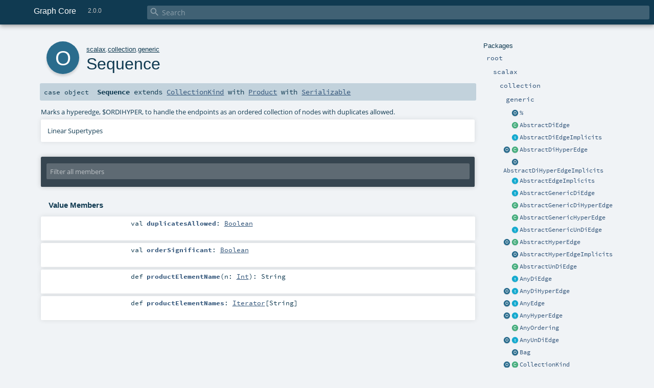

--- FILE ---
content_type: text/html
request_url: http://www.scala-graph.org/api/core/scalax/collection/generic/Sequence$.html
body_size: 5936
content:
<!DOCTYPE html ><html><head><meta http-equiv="X-UA-Compatible" content="IE=edge"/><meta content="width=device-width, initial-scale=1.0, maximum-scale=1.0, user-scalable=no" name="viewport"/><title>Graph Core 2.0.0 - scalax.collection.generic.Sequence</title><meta content="Graph Core 2.0.0 - scalax.collection.generic.Sequence" name="description"/><meta content="Graph Core 2.0.0 scalax.collection.generic.Sequence" name="keywords"/><meta http-equiv="content-type" content="text/html; charset=UTF-8"/><link href="../../../lib/index.css" media="screen" type="text/css" rel="stylesheet"/><link href="../../../lib/template.css" media="screen" type="text/css" rel="stylesheet"/><link href="../../../lib/print.css" media="print" type="text/css" rel="stylesheet"/><link href="../../../lib/diagrams.css" media="screen" type="text/css" rel="stylesheet" id="diagrams-css"/><script type="text/javascript" src="../../../lib/jquery.min.js"></script><script type="text/javascript" src="../../../lib/index.js"></script><script type="text/javascript" src="../../../index.js"></script><script type="text/javascript" src="../../../lib/scheduler.js"></script><script type="text/javascript" src="../../../lib/template.js"></script><script type="text/javascript" src="https://d3js.org/d3.v4.js"></script><script type="text/javascript" src="https://cdn.jsdelivr.net/npm/graphlib-dot@0.6.2/dist/graphlib-dot.min.js"></script><script type="text/javascript" src="https://cdnjs.cloudflare.com/ajax/libs/dagre-d3/0.6.1/dagre-d3.min.js"></script><script type="text/javascript">/* this variable can be used by the JS to determine the path to the root document */
var toRoot = '../../../';</script></head><body><div id="search"><span id="doc-title">Graph Core<span id="doc-version">2.0.0</span></span> <span class="close-results"><span class="left">&lt;</span> Back</span><div id="textfilter"><span class="input"><input autocapitalize="none" placeholder="Search" id="index-input" type="text" accesskey="/"/><i class="clear material-icons"></i><i id="search-icon" class="material-icons"></i></span></div></div><div id="search-results"><div id="search-progress"><div id="progress-fill"></div></div><div id="results-content"><div id="entity-results"></div><div id="member-results"></div></div></div><div id="content-scroll-container" style="-webkit-overflow-scrolling: touch;"><div id="content-container" style="-webkit-overflow-scrolling: touch;"><div id="subpackage-spacer"><div id="packages"><h1>Packages</h1><ul><li class="indented0 " name="_root_.root" group="Ungrouped" fullComment="yes" data-isabs="false" visbl="pub"><a id="_root_" class="anchorToMember"></a><a id="root:_root_" class="anchorToMember"></a> <span class="permalink"><a href="../../../index.html" title="Permalink"><i class="material-icons"></i></a></span> <span class="modifier_kind"><span class="modifier"></span> <span class="kind">package</span></span> <span class="symbol"><a href="../../../index.html" title="Welcome to the Graph for Scala API reference."><span class="name">root</span></a></span><p class="shortcomment cmt">Welcome to the <i>Graph for Scala</i> API reference.</p><div class="fullcomment"><div class="comment cmt"><p>Welcome to the <i>Graph for Scala</i> API reference.
Some suggested entry points:</p><ul><li><b>Graph editing</b>:<ul><li>operators of <a href="../AnyGraph.html" name="scalax.collection.AnyGraph" id="scalax.collection.AnyGraph" class="extype"><code>AnyGraph</code></a></li><li>operators of <a href="../immutable/Graph.html" name="scalax.collection.immutable.Graph" id="scalax.collection.immutable.Graph" class="extype"><code>immutable.Graph</code></a> and its inner nodes</li><li>operators of <a href="../mutable/Graph.html" name="scalax.collection.mutable.Graph" id="scalax.collection.mutable.Graph" class="extype"><code>mutable.Graph</code></a> and its inner nodes.</li></ul></li><li><b>Predefined edges</b>:<ul><li>classes in the <a href="../edges/index.html" name="scalax.collection.edges" id="scalax.collection.edges" class="extype"><code>edges</code></a> package and its subpackages</li><li>classes in the <a href="../hyperedges/index.html" name="scalax.collection.hyperedges" id="scalax.collection.hyperedges" class="extype"><code>hyperedges</code></a> package and its subpackages.</li></ul></li><li><b>Custom edge toolbox</b>:<ul><li>abstract classes in the <a href="../edges/labeled/index.html" name="scalax.collection.edges.labeled" id="scalax.collection.edges.labeled" class="extype"><code>labeled edges</code></a> package</li><li>abstract classes in the <a href="../edges/multilabeled/index.html" name="scalax.collection.edges.multilabeled" id="scalax.collection.edges.multilabeled" class="extype"><code>multilabeled edges</code></a> package</li><li>abstract classes in the <a href="../hyperedges/labeled/index.html" name="scalax.collection.hyperedges.labeled" id="scalax.collection.hyperedges.labeled" class="extype"><code>labeled hyperedges</code></a> package</li><li>abstract classes in the <a href="../hyperedges/multilabeled/index.html" name="scalax.collection.hyperedges.multilabeled" id="scalax.collection.hyperedges.multilabeled" class="extype"><code>multilabeled hyperedges</code></a> package</li><li>abstract classes in the <a href="../hyperedges/ordered/labeled/index.html" name="scalax.collection.hyperedges.ordered.labeled" id="scalax.collection.hyperedges.ordered.labeled" class="extype"><code>ordered labeled hyperedges</code></a> package</li><li>abstract classes in the <a href="../hyperedges/ordered/multilabeled/index.html" name="scalax.collection.hyperedges.ordered.multilabeled" id="scalax.collection.hyperedges.ordered.multilabeled" class="extype"><code>ordered multilabeled hyperedges</code></a> object</li><li>traits in the <a href="index.html" name="scalax.collection.generic" id="scalax.collection.generic" class="extype"><code>generic</code></a> package.</li></ul></li><li><b>Graph traversal</b>:<ul><li>methods of <a href="../GraphTraversal.html" name="scalax.collection.GraphTraversal" id="scalax.collection.GraphTraversal" class="extype"><code>GraphTraversal</code></a> and <a href="http://www.scala-graph.org/api/core/api/#scalax.collection.GraphTraversal$TraverserInnerNode" target="_blank"><code>TraverserInnerNode</code></a>.</li></ul></li><li><b>Random graphs</b>
    <a href="../generator/RandomGraph.html" name="scalax.collection.generator.RandomGraph" id="scalax.collection.generator.RandomGraph" class="extype"><code>RandomGraph</code></a>.</li><li><b>Scalacheck graph generators</b>
    <a href="../generator/GraphGen.html" name="scalax.collection.generator.GraphGen" id="scalax.collection.generator.GraphGen" class="extype"><code>GraphGen</code></a>.</li></ul></div><dl class="attributes block"><dt>Definition Classes</dt><dd><a href="../../../index.html" name="_root_" id="_root_" class="extype">root</a></dd></dl></div></li><li class="indented1 " name="_root_.scalax" group="Ungrouped" fullComment="yes" data-isabs="false" visbl="pub"><a id="scalax" class="anchorToMember"></a><a id="scalax:scalax" class="anchorToMember"></a> <span class="permalink"><a href="../../../scalax/index.html" title="Permalink"><i class="material-icons"></i></a></span> <span class="modifier_kind"><span class="modifier"></span> <span class="kind">package</span></span> <span class="symbol"><a href="../../index.html" title=""><span class="name">scalax</span></a></span><div class="fullcomment"><dl class="attributes block"><dt>Definition Classes</dt><dd><a href="../../../index.html" name="_root_" id="_root_" class="extype">root</a></dd></dl></div></li><li class="indented2 " name="scalax.collection" group="Ungrouped" fullComment="yes" data-isabs="false" visbl="pub"><a id="collection" class="anchorToMember"></a><a id="collection:collection" class="anchorToMember"></a> <span class="permalink"><a href="../../../scalax/collection/index.html" title="Permalink"><i class="material-icons"></i></a></span> <span class="modifier_kind"><span class="modifier"></span> <span class="kind">package</span></span> <span class="symbol"><a href="../index.html" title="Contains the base traits and objects needed to use Graph for Scala."><span class="name">collection</span></a></span><p class="shortcomment cmt">Contains the base traits and objects needed to use <b>Graph for Scala</b>.</p><div class="fullcomment"><div class="comment cmt"><p>Contains the base traits and objects needed to use <b>Graph for Scala</b>.</p><p>See also the
<a href="http://www.scala-graph.org/guides/core-introduction" target="_blank">Graph for Scala Core User Guide</a>.
</p></div><dl class="attributes block"><dt>Definition Classes</dt><dd><a href="../../index.html" name="scalax" id="scalax" class="extype">scalax</a></dd></dl></div></li><li class="indented3 " name="scalax.collection.generic" group="Ungrouped" fullComment="yes" data-isabs="false" visbl="pub"><a id="generic" class="anchorToMember"></a><a id="generic:generic" class="anchorToMember"></a> <span class="permalink"><a href="../../../scalax/collection/generic/index.html" title="Permalink"><i class="material-icons"></i></a></span> <span class="modifier_kind"><span class="modifier"></span> <span class="kind">package</span></span> <span class="symbol"><a href="index.html" title=""><span class="name">generic</span></a></span><div class="fullcomment"><dl class="attributes block"><dt>Definition Classes</dt><dd><a href="../index.html" name="scalax.collection" id="scalax.collection" class="extype">collection</a></dd></dl></div></li><li class="current-entities indented3"><span class="separator"></span> <a href="$percent$.html" title="Intermediate infix extractor for the &quot;unlabeled part&quot; of a weighted edge." class="object"></a><a href="$percent$.html" title="Intermediate infix extractor for the &quot;unlabeled part&quot; of a weighted edge.">%</a></li><li class="current-entities indented3"><span class="separator"></span> <a href="AbstractDiEdge.html" title="" class="class"></a><a href="AbstractDiEdge.html" title="">AbstractDiEdge</a></li><li class="current-entities indented3"><span class="separator"></span> <a href="AbstractDiEdgeImplicits.html" title="" class="trait"></a><a href="AbstractDiEdgeImplicits.html" title="">AbstractDiEdgeImplicits</a></li><li class="current-entities indented3"><a href="AbstractDiHyperEdge$.html" title="" class="object"></a> <a href="AbstractDiHyperEdge.html" title="" class="class"></a><a href="AbstractDiHyperEdge.html" title="">AbstractDiHyperEdge</a></li><li class="current-entities indented3"><span class="separator"></span> <a href="AbstractDiHyperEdgeImplicits$.html" title="" class="object"></a><a href="AbstractDiHyperEdgeImplicits$.html" title="">AbstractDiHyperEdgeImplicits</a></li><li class="current-entities indented3"><span class="separator"></span> <a href="AbstractEdgeImplicits.html" title="" class="trait"></a><a href="AbstractEdgeImplicits.html" title="">AbstractEdgeImplicits</a></li><li class="current-entities indented3"><span class="separator"></span> <a href="AbstractGenericDiEdge.html" title="" class="trait"></a><a href="AbstractGenericDiEdge.html" title="">AbstractGenericDiEdge</a></li><li class="current-entities indented3"><span class="separator"></span> <a href="AbstractGenericDiHyperEdge.html" title="" class="class"></a><a href="AbstractGenericDiHyperEdge.html" title="">AbstractGenericDiHyperEdge</a></li><li class="current-entities indented3"><span class="separator"></span> <a href="AbstractGenericHyperEdge.html" title="" class="class"></a><a href="AbstractGenericHyperEdge.html" title="">AbstractGenericHyperEdge</a></li><li class="current-entities indented3"><span class="separator"></span> <a href="AbstractGenericUnDiEdge.html" title="" class="trait"></a><a href="AbstractGenericUnDiEdge.html" title="">AbstractGenericUnDiEdge</a></li><li class="current-entities indented3"><a href="AbstractHyperEdge$.html" title="" class="object"></a> <a href="AbstractHyperEdge.html" title="" class="class"></a><a href="AbstractHyperEdge.html" title="">AbstractHyperEdge</a></li><li class="current-entities indented3"><span class="separator"></span> <a href="AbstractHyperEdgeImplicits$.html" title="" class="object"></a><a href="AbstractHyperEdgeImplicits$.html" title="">AbstractHyperEdgeImplicits</a></li><li class="current-entities indented3"><span class="separator"></span> <a href="AbstractUnDiEdge.html" title="" class="class"></a><a href="AbstractUnDiEdge.html" title="">AbstractUnDiEdge</a></li><li class="current-entities indented3"><span class="separator"></span> <a href="AnyDiEdge.html" title="" class="trait"></a><a href="AnyDiEdge.html" title="">AnyDiEdge</a></li><li class="current-entities indented3"><a href="AnyDiHyperEdge$.html" title="" class="object"></a> <a href="AnyDiHyperEdge.html" title="" class="trait"></a><a href="AnyDiHyperEdge.html" title="">AnyDiHyperEdge</a></li><li class="current-entities indented3"><a href="AnyEdge$.html" title="" class="object"></a> <a href="AnyEdge.html" title="" class="trait"></a><a href="AnyEdge.html" title="">AnyEdge</a></li><li class="current-entities indented3"><a href="AnyHyperEdge$.html" title="" class="object"></a> <a href="AnyHyperEdge.html" title="" class="trait"></a><a href="AnyHyperEdge.html" title="">AnyHyperEdge</a></li><li class="current-entities indented3"><span class="separator"></span> <a href="AnyOrdering.html" title="Ordering for Any with the following rules: numerical &gt; string &gt; any other reference type." class="class"></a><a href="AnyOrdering.html" title="Ordering for Any with the following rules: numerical &gt; string &gt; any other reference type.">AnyOrdering</a></li><li class="current-entities indented3"><a href="AnyUnDiEdge$.html" title="" class="object"></a> <a href="AnyUnDiEdge.html" title="" class="trait"></a><a href="AnyUnDiEdge.html" title="">AnyUnDiEdge</a></li><li class="current-entities indented3"><span class="separator"></span> <a href="Bag$.html" title="Marks a hyperedge, $ORDIHYPER, to handle the endpoints as an unordered collection of nodes with duplicates allowed." class="object"></a><a href="Bag$.html" title="Marks a hyperedge, $ORDIHYPER, to handle the endpoints as an unordered collection of nodes with duplicates allowed.">Bag</a></li><li class="current-entities indented3"><a href="CollectionKind$.html" title="" class="object"></a> <a href="CollectionKind.html" title="Defines how to handle the ends of hyperedges, or the source/target ends of directed hyperedges, with respect to equality." class="class"></a><a href="CollectionKind.html" title="Defines how to handle the ends of hyperedges, or the source/target ends of directed hyperedges, with respect to equality.">CollectionKind</a></li><li class="current-entities indented3"><span class="separator"></span> <a href="DefaultConfig.html" title="" class="trait"></a><a href="DefaultConfig.html" title="">DefaultConfig</a></li><li class="current-entities indented3"><span class="separator"></span> <a href="DiEdgeToString.html" title="" class="trait"></a><a href="DiEdgeToString.html" title="">DiEdgeToString</a></li><li class="current-entities indented3"><span class="separator"></span> <a href="DiHyperEdgeCompanion.html" title="The abstract methods of this trait must be implemented by companion objects of directed, non-labeled hyperedges." class="trait"></a><a href="DiHyperEdgeCompanion.html" title="The abstract methods of this trait must be implemented by companion objects of directed, non-labeled hyperedges.">DiHyperEdgeCompanion</a></li><li class="current-entities indented3"><span class="separator"></span> <a href="DiHyperEdgeMapper.html" title="" class="trait"></a><a href="DiHyperEdgeMapper.html" title="">DiHyperEdgeMapper</a></li><li class="current-entities indented3"><span class="separator"></span> <a href="DiHyperEdgeToString.html" title="" class="trait"></a><a href="DiHyperEdgeToString.html" title="">DiHyperEdgeToString</a></li><li class="current-entities indented3"><a href="Edge$.html" title="" class="object"></a> <a href="Edge.html" title="Base template for all edges in a Graph." class="trait"></a><a href="Edge.html" title="Base template for all edges in a Graph.">Edge</a></li><li class="current-entities indented3"><span class="separator"></span> <a href="EdgeCompanion.html" title="Template for companion objects of generic edges." class="trait"></a><a href="EdgeCompanion.html" title="Template for companion objects of generic edges.">EdgeCompanion</a></li><li class="current-entities indented3"><span class="separator"></span> <a href="EdgeCompanionBase.html" title="Marker trait for companion objects of any non-labeled edge." class="trait"></a><a href="EdgeCompanionBase.html" title="Marker trait for companion objects of any non-labeled edge.">EdgeCompanionBase</a></li><li class="current-entities indented3"><span class="separator"></span> <a href="EdgeMapper.html" title="" class="trait"></a><a href="EdgeMapper.html" title="">EdgeMapper</a></li><li class="current-entities indented3"><span class="separator"></span> <a href="EdgeToString.html" title="" class="trait"></a><a href="EdgeToString.html" title="">EdgeToString</a></li><li class="current-entities indented3"><a href="Eq$.html" title="" class="object"></a> <a href="Eq.html" title="" class="trait"></a><a href="Eq.html" title="">Eq</a></li><li class="current-entities indented3"><span class="separator"></span> <a href="EqDi.html" title="" class="trait"></a><a href="EqDi.html" title="">EqDi</a></li><li class="current-entities indented3"><span class="separator"></span> <a href="EqDiHyper.html" title="Equality for targets handled as a $BAG." class="trait"></a><a href="EqDiHyper.html" title="Equality for targets handled as a $BAG.">EqDiHyper</a></li><li class="current-entities indented3"><span class="separator"></span> <a href="EqHyper.html" title="" class="trait"></a><a href="EqHyper.html" title="">EqHyper</a></li><li class="current-entities indented3"><span class="separator"></span> <a href="EqUnDi.html" title="" class="trait"></a><a href="EqUnDi.html" title="">EqUnDi</a></li><li class="current-entities indented3"><span class="separator"></span> <a href="ExtendedKeyBySingleLabel.html" title="" class="trait"></a><a href="ExtendedKeyBySingleLabel.html" title="">ExtendedKeyBySingleLabel</a></li><li class="current-entities indented3"><span class="separator"></span> <a href="ExtendedKeyByWeight.html" title="" class="trait"></a><a href="ExtendedKeyByWeight.html" title="">ExtendedKeyByWeight</a></li><li class="current-entities indented3"><span class="separator"></span> <a href="Factory.html" title="Methods common to Graph companion objects in the core module." class="trait"></a><a href="Factory.html" title="Methods common to Graph companion objects in the core module.">Factory</a></li><li class="current-entities indented3"><span class="separator"></span> <a href="GenericDiHyperEdgeMapper.html" title="" class="trait"></a><a href="GenericDiHyperEdgeMapper.html" title="">GenericDiHyperEdgeMapper</a></li><li class="current-entities indented3"><span class="separator"></span> <a href="GenericEdgeMapper.html" title="Mixin for directed and undirected generic edges to facilitate Graph mapping by def map(fNode)." class="trait"></a><a href="GenericEdgeMapper.html" title="Mixin for directed and undirected generic edges to facilitate Graph mapping by def map(fNode).">GenericEdgeMapper</a></li><li class="current-entities indented3"><span class="separator"></span> <a href="GenericGraphCoreFactory.html" title="" class="trait"></a><a href="GenericGraphCoreFactory.html" title="">GenericGraphCoreFactory</a></li><li class="current-entities indented3"><span class="separator"></span> <a href="GenericGraphFactory.html" title="" class="trait"></a><a href="GenericGraphFactory.html" title="">GenericGraphFactory</a></li><li class="current-entities indented3"><span class="separator"></span> <a href="GenericHyperEdgeMapper.html" title="" class="trait"></a><a href="GenericHyperEdgeMapper.html" title="">GenericHyperEdgeMapper</a></li><li class="current-entities indented3"><span class="separator"></span> <a href="GenericMapper.html" title="" class="trait"></a><a href="GenericMapper.html" title="">GenericMapper</a></li><li class="current-entities indented3"><span class="separator"></span> <a href="HyperEdgeCompanion.html" title="The abstract methods of this trait must be implemented by companion objects of non-labeled hyperedges." class="trait"></a><a href="HyperEdgeCompanion.html" title="The abstract methods of this trait must be implemented by companion objects of non-labeled hyperedges.">HyperEdgeCompanion</a></li><li class="current-entities indented3"><span class="separator"></span> <a href="HyperEdgeMapper.html" title="" class="trait"></a><a href="HyperEdgeMapper.html" title="">HyperEdgeMapper</a></li><li class="current-entities indented3"><span class="separator"></span> <a href="HyperEdgeToString.html" title="" class="trait"></a><a href="HyperEdgeToString.html" title="">HyperEdgeToString</a></li><li class="current-entities indented3"><span class="separator"></span> <a href="ImmutableFactory.html" title="" class="trait"></a><a href="ImmutableFactory.html" title="">ImmutableFactory</a></li><li class="current-entities indented3"><span class="separator"></span> <a href="LDiEdgeToString.html" title="" class="trait"></a><a href="LDiEdgeToString.html" title="">LDiEdgeToString</a></li><li class="current-entities indented3"><span class="separator"></span> <a href="LDiHyperEdgeToString.html" title="" class="trait"></a><a href="LDiHyperEdgeToString.html" title="">LDiHyperEdgeToString</a></li><li class="current-entities indented3"><span class="separator"></span> <a href="LEdgeToString.html" title="" class="trait"></a><a href="LEdgeToString.html" title="">LEdgeToString</a></li><li class="current-entities indented3"><span class="separator"></span> <a href="LHyperEdgeToString.html" title="" class="trait"></a><a href="LHyperEdgeToString.html" title="">LHyperEdgeToString</a></li><li class="current-entities indented3"><span class="separator"></span> <a href="LUnDiEdgeToString.html" title="" class="trait"></a><a href="LUnDiEdgeToString.html" title="">LUnDiEdgeToString</a></li><li class="current-entities indented3"><span class="separator"></span> <a href="Mapper.html" title="" class="trait"></a><a href="Mapper.html" title="">Mapper</a></li><li class="current-entities indented3"><span class="separator"></span> <a href="MultiEdge.html" title="Edge mixin for multigraph support." class="trait"></a><a href="MultiEdge.html" title="Edge mixin for multigraph support.">MultiEdge</a></li><li class="current-entities indented3"><span class="separator"></span> <a href="MultiLEdgeToString.html" title="Mix in this trait in your labeled edge class if you want to indicate in its toString representation that the edge supports multigraphs." class="trait"></a><a href="MultiLEdgeToString.html" title="Mix in this trait in your labeled edge class if you want to indicate in its toString representation that the edge supports multigraphs.">MultiLEdgeToString</a></li><li class="current-entities indented3"><span class="separator"></span> <a href="MultiWEdgeToString.html" title="" class="trait"></a><a href="MultiWEdgeToString.html" title="">MultiWEdgeToString</a></li><li class="current-entities indented3"><span class="separator"></span> <a href="MutableFactory.html" title="" class="trait"></a><a href="MutableFactory.html" title="">MutableFactory</a></li><li class="current-entities indented3"><span class="separator"></span> <a href="OrderedEndpoints.html" title="Marks (directed) hyperedge endpoints to have a significant order." class="trait"></a><a href="OrderedEndpoints.html" title="Marks (directed) hyperedge endpoints to have a significant order.">OrderedEndpoints</a></li><li class="current-entities indented3"><span class="separator"></span> <a href="PartialDiHyperEdgeMapper.html" title="" class="trait"></a><a href="PartialDiHyperEdgeMapper.html" title="">PartialDiHyperEdgeMapper</a></li><li class="current-entities indented3"><span class="separator"></span> <a href="PartialEdgeMapper.html" title="" class="trait"></a><a href="PartialEdgeMapper.html" title="">PartialEdgeMapper</a></li><li class="current-entities indented3"><span class="separator"></span> <a href="PartialHyperEdgeMapper.html" title="" class="trait"></a><a href="PartialHyperEdgeMapper.html" title="">PartialHyperEdgeMapper</a></li><li class="current-entities indented3"><span class="separator"></span> <a href="PartialMapper.html" title="" class="trait"></a><a href="PartialMapper.html" title="">PartialMapper</a></li><li class="current-entities indented3"><span class="separator"></span> <a href="" title="Marks a hyperedge, $ORDIHYPER, to handle the endpoints as an ordered collection of nodes with duplicates allowed." class="object"></a><a href="" title="Marks a hyperedge, $ORDIHYPER, to handle the endpoints as an ordered collection of nodes with duplicates allowed.">Sequence</a></li><li class="current-entities indented3"><a href="SingleLabel$.html" title="" class="object"></a> <a href="SingleLabel.html" title="" class="trait"></a><a href="SingleLabel.html" title="">SingleLabel</a></li><li class="current-entities indented3"><span class="separator"></span> <a href="TypedGraphCoreFactory.html" title="" class="trait"></a><a href="TypedGraphCoreFactory.html" title="">TypedGraphCoreFactory</a></li><li class="current-entities indented3"><span class="separator"></span> <a href="TypedGraphFactory.html" title="" class="trait"></a><a href="TypedGraphFactory.html" title="">TypedGraphFactory</a></li><li class="current-entities indented3"><span class="separator"></span> <a href="UnDiEdgeToString.html" title="" class="trait"></a><a href="UnDiEdgeToString.html" title="">UnDiEdgeToString</a></li><li class="current-entities indented3"><span class="separator"></span> <a href="UnapplyGenericHyperLabel.html" title="" class="trait"></a><a href="UnapplyGenericHyperLabel.html" title="">UnapplyGenericHyperLabel</a></li><li class="current-entities indented3"><span class="separator"></span> <a href="UnapplyGenericLabel.html" title="" class="trait"></a><a href="UnapplyGenericLabel.html" title="">UnapplyGenericLabel</a></li><li class="current-entities indented3"><span class="separator"></span> <a href="UnapplyGenericLabeledDiHyperEdge.html" title="" class="trait"></a><a href="UnapplyGenericLabeledDiHyperEdge.html" title="">UnapplyGenericLabeledDiHyperEdge</a></li><li class="current-entities indented3"><span class="separator"></span> <a href="UnapplyGenericLabeledEdge.html" title="" class="trait"></a><a href="UnapplyGenericLabeledEdge.html" title="">UnapplyGenericLabeledEdge</a></li><li class="current-entities indented3"><span class="separator"></span> <a href="UnapplyLabel.html" title="" class="trait"></a><a href="UnapplyLabel.html" title="">UnapplyLabel</a></li><li class="current-entities indented3"><span class="separator"></span> <a href="UnapplyLabeledEdge.html" title="" class="trait"></a><a href="UnapplyLabeledEdge.html" title="">UnapplyLabeledEdge</a></li><li class="current-entities indented3"><span class="separator"></span> <a href="WDiEdgeToString.html" title="" class="trait"></a><a href="WDiEdgeToString.html" title="">WDiEdgeToString</a></li><li class="current-entities indented3"><span class="separator"></span> <a href="WDiHyperEdgeToString.html" title="" class="trait"></a><a href="WDiHyperEdgeToString.html" title="">WDiHyperEdgeToString</a></li><li class="current-entities indented3"><span class="separator"></span> <a href="WEdgeToString.html" title="" class="trait"></a><a href="WEdgeToString.html" title="">WEdgeToString</a></li><li class="current-entities indented3"><span class="separator"></span> <a href="WHyperEdgeToString.html" title="" class="trait"></a><a href="WHyperEdgeToString.html" title="">WHyperEdgeToString</a></li><li class="current-entities indented3"><span class="separator"></span> <a href="WUnDiEdgeToString.html" title="" class="trait"></a><a href="WUnDiEdgeToString.html" title="">WUnDiEdgeToString</a></li></ul></div></div><div id="content"><body class="object value"><div id="definition"><div class="big-circle object">o</div><p id="owner"><a href="../../index.html" name="scalax" id="scalax" class="extype">scalax</a>.<a href="../index.html" name="scalax.collection" id="scalax.collection" class="extype">collection</a>.<a href="index.html" name="scalax.collection.generic" id="scalax.collection.generic" class="extype">generic</a></p><h1>Sequence<span class="permalink"><a href="../../../scalax/collection/generic/Sequence$.html" title="Permalink"><i class="material-icons"></i></a></span></h1><h3><span class="morelinks"></span></h3></div><h4 id="signature" class="signature"><span class="modifier_kind"><span class="modifier"></span> <span class="kind">case object</span></span> <span class="symbol"><span class="name">Sequence</span><span class="result"> extends <a href="CollectionKind.html" name="scalax.collection.generic.CollectionKind" id="scalax.collection.generic.CollectionKind" class="extype">CollectionKind</a> with <a href="https://www.scala-lang.org/api/2.13.10/scala/Product.html#scala.Product" name="scala.Product" id="scala.Product" class="extype">Product</a> with <a href="../../../scala/index.html#Serializable=java.io.Serializable" name="scala.Serializable" id="scala.Serializable" class="extmbr">Serializable</a></span></span></h4><div id="comment" class="fullcommenttop"><div class="comment cmt"><p>Marks a hyperedge, $ORDIHYPER, to handle the endpoints
 as an ordered collection of nodes with duplicates allowed.
</p></div><div class="toggleContainer"><div class="toggle block"><span>Linear Supertypes</span><div class="superTypes hiddenContent"><a href="https://docs.oracle.com/en/java/javase/11/docs/api/java.base/java/io/Serializable.html#java.io.Serializable" name="java.io.Serializable" id="java.io.Serializable" class="extype">Serializable</a>, <a href="https://www.scala-lang.org/api/2.13.10/scala/Product.html#scala.Product" name="scala.Product" id="scala.Product" class="extype">Product</a>, <a href="https://www.scala-lang.org/api/2.13.10/scala/Equals.html#scala.Equals" name="scala.Equals" id="scala.Equals" class="extype">Equals</a>, <a href="CollectionKind.html" name="scalax.collection.generic.CollectionKind" id="scalax.collection.generic.CollectionKind" class="extype">CollectionKind</a>, <a href="../../../scala/index.html#AnyRef=Object" name="scala.AnyRef" id="scala.AnyRef" class="extmbr">AnyRef</a>, <a href="https://www.scala-lang.org/api/2.13.10/scala/Any.html#scala.Any" name="scala.Any" id="scala.Any" class="extype">Any</a></div></div></div></div><div id="mbrsel"><div class="toggle"></div><div id="memberfilter"><i class="material-icons arrow"></i><span class="input"><input placeholder="Filter all members" id="mbrsel-input" type="text" accesskey="/"/></span><i class="clear material-icons"></i></div><div id="filterby"><div id="order"><span class="filtertype">Ordering</span><ol><li class="alpha in"><span>Alphabetic</span></li><li class="inherit out"><span>By Inheritance</span></li></ol></div><div class="ancestors"><span class="filtertype">Inherited<br/></span><ol id="linearization"><li class="in" name="scalax.collection.generic.Sequence"><span>Sequence</span></li><li class="in" name="java.io.Serializable"><span>Serializable</span></li><li class="in" name="scala.Product"><span>Product</span></li><li class="in" name="scala.Equals"><span>Equals</span></li><li class="in" name="scalax.collection.generic.CollectionKind"><span>CollectionKind</span></li><li class="in" name="scala.AnyRef"><span>AnyRef</span></li><li class="in" name="scala.Any"><span>Any</span></li></ol></div><div class="ancestors"><span class="filtertype"></span><ol><li class="hideall out"><span>Hide All</span></li><li class="showall in"><span>Show All</span></li></ol></div><div id="visbl"><span class="filtertype">Visibility</span><ol><li class="public in"><span>Public</span></li><li class="protected out"><span>Protected</span></li></ol></div></div></div><div id="template"><div id="allMembers"><div class="values members"><h3>Value Members</h3><ol><li class="indented0 " name="scala.AnyRef#!=" group="Ungrouped" fullComment="yes" data-isabs="false" visbl="pub"><a id="!=(x$1:Any):Boolean" class="anchorToMember"></a><a id="!=(Any):Boolean" class="anchorToMember"></a> <span class="permalink"><a href="../../../scalax/collection/generic/Sequence$.html#!=(x$1:Any):Boolean" title="Permalink"><i class="material-icons"></i></a></span> <span class="modifier_kind"><span class="modifier">final </span> <span class="kind">def</span></span> <span class="symbol"><span class="name" title="gt4s: $bang$eq">!=</span><span class="params">(<span name="arg0">arg0: <a href="https://www.scala-lang.org/api/2.13.10/scala/Any.html#scala.Any" name="scala.Any" id="scala.Any" class="extype">Any</a></span>)</span><span class="result">: <a href="https://www.scala-lang.org/api/2.13.10/scala/Boolean.html#scala.Boolean" name="scala.Boolean" id="scala.Boolean" class="extype">Boolean</a></span></span><div class="fullcomment"><dl class="attributes block"><dt>Definition Classes</dt><dd>AnyRef → Any</dd></dl></div></li><li class="indented0 " name="scala.AnyRef###" group="Ungrouped" fullComment="yes" data-isabs="false" visbl="pub"><a id="##:Int" class="anchorToMember"></a> <span class="permalink"><a href="../../../scalax/collection/generic/Sequence$.html###:Int" title="Permalink"><i class="material-icons"></i></a></span> <span class="modifier_kind"><span class="modifier">final </span> <span class="kind">def</span></span> <span class="symbol"><span class="name" title="gt4s: $hash$hash">##</span><span class="result">: <a href="https://www.scala-lang.org/api/2.13.10/scala/Int.html#scala.Int" name="scala.Int" id="scala.Int" class="extype">Int</a></span></span><div class="fullcomment"><dl class="attributes block"><dt>Definition Classes</dt><dd>AnyRef → Any</dd></dl></div></li><li class="indented0 " name="scala.AnyRef#==" group="Ungrouped" fullComment="yes" data-isabs="false" visbl="pub"><a id="==(x$1:Any):Boolean" class="anchorToMember"></a><a id="==(Any):Boolean" class="anchorToMember"></a> <span class="permalink"><a href="../../../scalax/collection/generic/Sequence$.html#==(x$1:Any):Boolean" title="Permalink"><i class="material-icons"></i></a></span> <span class="modifier_kind"><span class="modifier">final </span> <span class="kind">def</span></span> <span class="symbol"><span class="name" title="gt4s: $eq$eq">==</span><span class="params">(<span name="arg0">arg0: <a href="https://www.scala-lang.org/api/2.13.10/scala/Any.html#scala.Any" name="scala.Any" id="scala.Any" class="extype">Any</a></span>)</span><span class="result">: <a href="https://www.scala-lang.org/api/2.13.10/scala/Boolean.html#scala.Boolean" name="scala.Boolean" id="scala.Boolean" class="extype">Boolean</a></span></span><div class="fullcomment"><dl class="attributes block"><dt>Definition Classes</dt><dd>AnyRef → Any</dd></dl></div></li><li class="indented0 " name="scala.Any#asInstanceOf" group="Ungrouped" fullComment="yes" data-isabs="false" visbl="pub"><a id="asInstanceOf[T0]:T0" class="anchorToMember"></a> <span class="permalink"><a href="../../../scalax/collection/generic/Sequence$.html#asInstanceOf[T0]:T0" title="Permalink"><i class="material-icons"></i></a></span> <span class="modifier_kind"><span class="modifier">final </span> <span class="kind">def</span></span> <span class="symbol"><span class="name">asInstanceOf</span><span class="tparams">[<span name="T0">T0</span>]</span><span class="result">: <span name="scala.Any.asInstanceOf.T0" class="extype">T0</span></span></span><div class="fullcomment"><dl class="attributes block"><dt>Definition Classes</dt><dd>Any</dd></dl></div></li><li class="indented0 " name="scala.AnyRef#clone" group="Ungrouped" fullComment="yes" data-isabs="false" visbl="prt"><a id="clone():Object" class="anchorToMember"></a><a id="clone():AnyRef" class="anchorToMember"></a> <span class="permalink"><a href="../../../scalax/collection/generic/Sequence$.html#clone():Object" title="Permalink"><i class="material-icons"></i></a></span> <span class="modifier_kind"><span class="modifier"></span> <span class="kind">def</span></span> <span class="symbol"><span class="name">clone</span><span class="params">()</span><span class="result">: <a href="../../../scala/index.html#AnyRef=Object" name="scala.AnyRef" id="scala.AnyRef" class="extmbr">AnyRef</a></span></span><div class="fullcomment"><dl class="attributes block"><dt>Attributes</dt><dd>protected[<span name="java.lang" class="extype">lang</span>] </dd><dt>Definition Classes</dt><dd>AnyRef</dd><dt>Annotations</dt><dd><span class="name">@throws</span><span class="args">(<span><span class="defval">classOf[java.lang.CloneNotSupportedException]</span></span>)</span> <span class="name">@native</span><span class="args">()</span> <span class="name">@HotSpotIntrinsicCandidate</span><span class="args">()</span> </dd></dl></div></li><li class="indented0 " name="scalax.collection.generic.CollectionKind#duplicatesAllowed" group="Ungrouped" fullComment="yes" data-isabs="false" visbl="pub"><a id="duplicatesAllowed:Boolean" class="anchorToMember"></a> <span class="permalink"><a href="../../../scalax/collection/generic/Sequence$.html#duplicatesAllowed:Boolean" title="Permalink"><i class="material-icons"></i></a></span> <span class="modifier_kind"><span class="modifier"></span> <span class="kind">val</span></span> <span class="symbol"><span class="name">duplicatesAllowed</span><span class="result">: <a href="https://www.scala-lang.org/api/2.13.10/scala/Boolean.html#scala.Boolean" name="scala.Boolean" id="scala.Boolean" class="extype">Boolean</a></span></span><div class="fullcomment"><dl class="attributes block"><dt>Definition Classes</dt><dd><a href="CollectionKind.html" name="scalax.collection.generic.CollectionKind" id="scalax.collection.generic.CollectionKind" class="extype">CollectionKind</a></dd></dl></div></li><li class="indented0 " name="scala.AnyRef#eq" group="Ungrouped" fullComment="yes" data-isabs="false" visbl="pub"><a id="eq(x$1:AnyRef):Boolean" class="anchorToMember"></a><a id="eq(AnyRef):Boolean" class="anchorToMember"></a> <span class="permalink"><a href="../../../scalax/collection/generic/Sequence$.html#eq(x$1:AnyRef):Boolean" title="Permalink"><i class="material-icons"></i></a></span> <span class="modifier_kind"><span class="modifier">final </span> <span class="kind">def</span></span> <span class="symbol"><span class="name">eq</span><span class="params">(<span name="arg0">arg0: <a href="../../../scala/index.html#AnyRef=Object" name="scala.AnyRef" id="scala.AnyRef" class="extmbr">AnyRef</a></span>)</span><span class="result">: <a href="https://www.scala-lang.org/api/2.13.10/scala/Boolean.html#scala.Boolean" name="scala.Boolean" id="scala.Boolean" class="extype">Boolean</a></span></span><div class="fullcomment"><dl class="attributes block"><dt>Definition Classes</dt><dd>AnyRef</dd></dl></div></li><li class="indented0 " name="scala.AnyRef#equals" group="Ungrouped" fullComment="yes" data-isabs="false" visbl="pub"><a id="equals(x$1:Object):Boolean" class="anchorToMember"></a><a id="equals(AnyRef):Boolean" class="anchorToMember"></a> <span class="permalink"><a href="../../../scalax/collection/generic/Sequence$.html#equals(x$1:Object):Boolean" title="Permalink"><i class="material-icons"></i></a></span> <span class="modifier_kind"><span class="modifier"></span> <span class="kind">def</span></span> <span class="symbol"><span class="name">equals</span><span class="params">(<span name="arg0">arg0: <a href="../../../scala/index.html#AnyRef=Object" name="scala.AnyRef" id="scala.AnyRef" class="extmbr">AnyRef</a></span>)</span><span class="result">: <a href="https://www.scala-lang.org/api/2.13.10/scala/Boolean.html#scala.Boolean" name="scala.Boolean" id="scala.Boolean" class="extype">Boolean</a></span></span><div class="fullcomment"><dl class="attributes block"><dt>Definition Classes</dt><dd>AnyRef → Any</dd></dl></div></li><li class="indented0 " name="scala.AnyRef#getClass" group="Ungrouped" fullComment="yes" data-isabs="false" visbl="pub"><a id="getClass():Class[_]" class="anchorToMember"></a><a id="getClass():Class[_&lt;:AnyRef]" class="anchorToMember"></a> <span class="permalink"><a href="../../../scalax/collection/generic/Sequence$.html#getClass():Class[_]" title="Permalink"><i class="material-icons"></i></a></span> <span class="modifier_kind"><span class="modifier">final </span> <span class="kind">def</span></span> <span class="symbol"><span class="name">getClass</span><span class="params">()</span><span class="result">: <a href="https://docs.oracle.com/en/java/javase/11/docs/api/java.base/java/lang/Class.html#java.lang.Class" name="java.lang.Class" id="java.lang.Class" class="extype">Class</a>[_ &lt;: <a href="../../../scala/index.html#AnyRef=Object" name="scala.AnyRef" id="scala.AnyRef" class="extmbr">AnyRef</a>]</span></span><div class="fullcomment"><dl class="attributes block"><dt>Definition Classes</dt><dd>AnyRef → Any</dd><dt>Annotations</dt><dd><span class="name">@native</span><span class="args">()</span> <span class="name">@HotSpotIntrinsicCandidate</span><span class="args">()</span> </dd></dl></div></li><li class="indented0 " name="scala.Any#isInstanceOf" group="Ungrouped" fullComment="yes" data-isabs="false" visbl="pub"><a id="isInstanceOf[T0]:Boolean" class="anchorToMember"></a> <span class="permalink"><a href="../../../scalax/collection/generic/Sequence$.html#isInstanceOf[T0]:Boolean" title="Permalink"><i class="material-icons"></i></a></span> <span class="modifier_kind"><span class="modifier">final </span> <span class="kind">def</span></span> <span class="symbol"><span class="name">isInstanceOf</span><span class="tparams">[<span name="T0">T0</span>]</span><span class="result">: <a href="https://www.scala-lang.org/api/2.13.10/scala/Boolean.html#scala.Boolean" name="scala.Boolean" id="scala.Boolean" class="extype">Boolean</a></span></span><div class="fullcomment"><dl class="attributes block"><dt>Definition Classes</dt><dd>Any</dd></dl></div></li><li class="indented0 " name="scala.AnyRef#ne" group="Ungrouped" fullComment="yes" data-isabs="false" visbl="pub"><a id="ne(x$1:AnyRef):Boolean" class="anchorToMember"></a><a id="ne(AnyRef):Boolean" class="anchorToMember"></a> <span class="permalink"><a href="../../../scalax/collection/generic/Sequence$.html#ne(x$1:AnyRef):Boolean" title="Permalink"><i class="material-icons"></i></a></span> <span class="modifier_kind"><span class="modifier">final </span> <span class="kind">def</span></span> <span class="symbol"><span class="name">ne</span><span class="params">(<span name="arg0">arg0: <a href="../../../scala/index.html#AnyRef=Object" name="scala.AnyRef" id="scala.AnyRef" class="extmbr">AnyRef</a></span>)</span><span class="result">: <a href="https://www.scala-lang.org/api/2.13.10/scala/Boolean.html#scala.Boolean" name="scala.Boolean" id="scala.Boolean" class="extype">Boolean</a></span></span><div class="fullcomment"><dl class="attributes block"><dt>Definition Classes</dt><dd>AnyRef</dd></dl></div></li><li class="indented0 " name="scala.AnyRef#notify" group="Ungrouped" fullComment="yes" data-isabs="false" visbl="pub"><a id="notify():Unit" class="anchorToMember"></a> <span class="permalink"><a href="../../../scalax/collection/generic/Sequence$.html#notify():Unit" title="Permalink"><i class="material-icons"></i></a></span> <span class="modifier_kind"><span class="modifier">final </span> <span class="kind">def</span></span> <span class="symbol"><span class="name">notify</span><span class="params">()</span><span class="result">: <a href="https://www.scala-lang.org/api/2.13.10/scala/Unit.html#scala.Unit" name="scala.Unit" id="scala.Unit" class="extype">Unit</a></span></span><div class="fullcomment"><dl class="attributes block"><dt>Definition Classes</dt><dd>AnyRef</dd><dt>Annotations</dt><dd><span class="name">@native</span><span class="args">()</span> <span class="name">@HotSpotIntrinsicCandidate</span><span class="args">()</span> </dd></dl></div></li><li class="indented0 " name="scala.AnyRef#notifyAll" group="Ungrouped" fullComment="yes" data-isabs="false" visbl="pub"><a id="notifyAll():Unit" class="anchorToMember"></a> <span class="permalink"><a href="../../../scalax/collection/generic/Sequence$.html#notifyAll():Unit" title="Permalink"><i class="material-icons"></i></a></span> <span class="modifier_kind"><span class="modifier">final </span> <span class="kind">def</span></span> <span class="symbol"><span class="name">notifyAll</span><span class="params">()</span><span class="result">: <a href="https://www.scala-lang.org/api/2.13.10/scala/Unit.html#scala.Unit" name="scala.Unit" id="scala.Unit" class="extype">Unit</a></span></span><div class="fullcomment"><dl class="attributes block"><dt>Definition Classes</dt><dd>AnyRef</dd><dt>Annotations</dt><dd><span class="name">@native</span><span class="args">()</span> <span class="name">@HotSpotIntrinsicCandidate</span><span class="args">()</span> </dd></dl></div></li><li class="indented0 " name="scalax.collection.generic.CollectionKind#orderSignificant" group="Ungrouped" fullComment="yes" data-isabs="false" visbl="pub"><a id="orderSignificant:Boolean" class="anchorToMember"></a> <span class="permalink"><a href="../../../scalax/collection/generic/Sequence$.html#orderSignificant:Boolean" title="Permalink"><i class="material-icons"></i></a></span> <span class="modifier_kind"><span class="modifier"></span> <span class="kind">val</span></span> <span class="symbol"><span class="name">orderSignificant</span><span class="result">: <a href="https://www.scala-lang.org/api/2.13.10/scala/Boolean.html#scala.Boolean" name="scala.Boolean" id="scala.Boolean" class="extype">Boolean</a></span></span><div class="fullcomment"><dl class="attributes block"><dt>Definition Classes</dt><dd><a href="CollectionKind.html" name="scalax.collection.generic.CollectionKind" id="scalax.collection.generic.CollectionKind" class="extype">CollectionKind</a></dd></dl></div></li><li class="indented0 " name="scala.Product#productElementName" group="Ungrouped" fullComment="yes" data-isabs="false" visbl="pub"><a id="productElementName(n:Int):String" class="anchorToMember"></a><a id="productElementName(Int):String" class="anchorToMember"></a> <span class="permalink"><a href="../../../scalax/collection/generic/Sequence$.html#productElementName(n:Int):String" title="Permalink"><i class="material-icons"></i></a></span> <span class="modifier_kind"><span class="modifier"></span> <span class="kind">def</span></span> <span class="symbol"><span class="name">productElementName</span><span class="params">(<span name="n">n: <a href="https://www.scala-lang.org/api/2.13.10/scala/Int.html#scala.Int" name="scala.Int" id="scala.Int" class="extype">Int</a></span>)</span><span class="result">: <span name="scala.Predef.String" class="extype">String</span></span></span><div class="fullcomment"><dl class="attributes block"><dt>Definition Classes</dt><dd>Product</dd></dl></div></li><li class="indented0 " name="scala.Product#productElementNames" group="Ungrouped" fullComment="yes" data-isabs="false" visbl="pub"><a id="productElementNames:Iterator[String]" class="anchorToMember"></a> <span class="permalink"><a href="../../../scalax/collection/generic/Sequence$.html#productElementNames:Iterator[String]" title="Permalink"><i class="material-icons"></i></a></span> <span class="modifier_kind"><span class="modifier"></span> <span class="kind">def</span></span> <span class="symbol"><span class="name">productElementNames</span><span class="result">: <a href="../../../scala/index.html#Iterator[+A]=Iterator[A]" name="scala.Iterator" id="scala.Iterator" class="extmbr">Iterator</a>[<span name="scala.Predef.String" class="extype">String</span>]</span></span><div class="fullcomment"><dl class="attributes block"><dt>Definition Classes</dt><dd>Product</dd></dl></div></li><li class="indented0 " name="scala.AnyRef#synchronized" group="Ungrouped" fullComment="yes" data-isabs="false" visbl="pub"><a id="synchronized[T0](x$1:=&gt;T0):T0" class="anchorToMember"></a><a id="synchronized[T0](=&gt;T0):T0" class="anchorToMember"></a> <span class="permalink"><a href="../../../scalax/collection/generic/Sequence$.html#synchronized[T0](x$1:=&gt;T0):T0" title="Permalink"><i class="material-icons"></i></a></span> <span class="modifier_kind"><span class="modifier">final </span> <span class="kind">def</span></span> <span class="symbol"><span class="name">synchronized</span><span class="tparams">[<span name="T0">T0</span>]</span><span class="params">(<span name="arg0">arg0: =&gt; <span name="java.lang.AnyRef.synchronized.T0" class="extype">T0</span></span>)</span><span class="result">: <span name="java.lang.AnyRef.synchronized.T0" class="extype">T0</span></span></span><div class="fullcomment"><dl class="attributes block"><dt>Definition Classes</dt><dd>AnyRef</dd></dl></div></li><li class="indented0 " name="scala.AnyRef#wait" group="Ungrouped" fullComment="yes" data-isabs="false" visbl="pub"><a id="wait(x$1:Long,x$2:Int):Unit" class="anchorToMember"></a><a id="wait(Long,Int):Unit" class="anchorToMember"></a> <span class="permalink"><a href="../../../scalax/collection/generic/Sequence$.html#wait(x$1:Long,x$2:Int):Unit" title="Permalink"><i class="material-icons"></i></a></span> <span class="modifier_kind"><span class="modifier">final </span> <span class="kind">def</span></span> <span class="symbol"><span class="name">wait</span><span class="params">(<span name="arg0">arg0: <a href="https://www.scala-lang.org/api/2.13.10/scala/Long.html#scala.Long" name="scala.Long" id="scala.Long" class="extype">Long</a></span>, <span name="arg1">arg1: <a href="https://www.scala-lang.org/api/2.13.10/scala/Int.html#scala.Int" name="scala.Int" id="scala.Int" class="extype">Int</a></span>)</span><span class="result">: <a href="https://www.scala-lang.org/api/2.13.10/scala/Unit.html#scala.Unit" name="scala.Unit" id="scala.Unit" class="extype">Unit</a></span></span><div class="fullcomment"><dl class="attributes block"><dt>Definition Classes</dt><dd>AnyRef</dd><dt>Annotations</dt><dd><span class="name">@throws</span><span class="args">(<span><span class="defval">classOf[java.lang.InterruptedException]</span></span>)</span> </dd></dl></div></li><li class="indented0 " name="scala.AnyRef#wait" group="Ungrouped" fullComment="yes" data-isabs="false" visbl="pub"><a id="wait(x$1:Long):Unit" class="anchorToMember"></a><a id="wait(Long):Unit" class="anchorToMember"></a> <span class="permalink"><a href="../../../scalax/collection/generic/Sequence$.html#wait(x$1:Long):Unit" title="Permalink"><i class="material-icons"></i></a></span> <span class="modifier_kind"><span class="modifier">final </span> <span class="kind">def</span></span> <span class="symbol"><span class="name">wait</span><span class="params">(<span name="arg0">arg0: <a href="https://www.scala-lang.org/api/2.13.10/scala/Long.html#scala.Long" name="scala.Long" id="scala.Long" class="extype">Long</a></span>)</span><span class="result">: <a href="https://www.scala-lang.org/api/2.13.10/scala/Unit.html#scala.Unit" name="scala.Unit" id="scala.Unit" class="extype">Unit</a></span></span><div class="fullcomment"><dl class="attributes block"><dt>Definition Classes</dt><dd>AnyRef</dd><dt>Annotations</dt><dd><span class="name">@throws</span><span class="args">(<span><span class="defval">classOf[java.lang.InterruptedException]</span></span>)</span> <span class="name">@native</span><span class="args">()</span> </dd></dl></div></li><li class="indented0 " name="scala.AnyRef#wait" group="Ungrouped" fullComment="yes" data-isabs="false" visbl="pub"><a id="wait():Unit" class="anchorToMember"></a> <span class="permalink"><a href="../../../scalax/collection/generic/Sequence$.html#wait():Unit" title="Permalink"><i class="material-icons"></i></a></span> <span class="modifier_kind"><span class="modifier">final </span> <span class="kind">def</span></span> <span class="symbol"><span class="name">wait</span><span class="params">()</span><span class="result">: <a href="https://www.scala-lang.org/api/2.13.10/scala/Unit.html#scala.Unit" name="scala.Unit" id="scala.Unit" class="extype">Unit</a></span></span><div class="fullcomment"><dl class="attributes block"><dt>Definition Classes</dt><dd>AnyRef</dd><dt>Annotations</dt><dd><span class="name">@throws</span><span class="args">(<span><span class="defval">classOf[java.lang.InterruptedException]</span></span>)</span> </dd></dl></div></li></ol></div><div class="values members"><h3>Deprecated Value Members</h3><ol><li class="indented0 " name="scala.AnyRef#finalize" group="Ungrouped" fullComment="yes" data-isabs="false" visbl="prt"><a id="finalize():Unit" class="anchorToMember"></a> <span class="permalink"><a href="../../../scalax/collection/generic/Sequence$.html#finalize():Unit" title="Permalink"><i class="material-icons"></i></a></span> <span class="modifier_kind"><span class="modifier"></span> <span class="kind">def</span></span> <span class="symbol"><span class="name deprecated" title="Deprecated: ">finalize</span><span class="params">()</span><span class="result">: <a href="https://www.scala-lang.org/api/2.13.10/scala/Unit.html#scala.Unit" name="scala.Unit" id="scala.Unit" class="extype">Unit</a></span></span><div class="fullcomment"><dl class="attributes block"><dt>Attributes</dt><dd>protected[<span name="java.lang" class="extype">lang</span>] </dd><dt>Definition Classes</dt><dd>AnyRef</dd><dt>Annotations</dt><dd><span class="name">@throws</span><span class="args">(<span><span class="symbol">classOf[java.lang.Throwable]</span></span>)</span> <span class="name">@Deprecated</span> </dd><dt>Deprecated</dt><dd class="cmt"></dd></dl></div></li></ol></div></div><div id="inheritedMembers"><div name="java.io.Serializable" class="parent"><h3>Inherited from <a href="https://docs.oracle.com/en/java/javase/11/docs/api/java.base/java/io/Serializable.html#java.io.Serializable" name="java.io.Serializable" id="java.io.Serializable" class="extype">Serializable</a></h3></div><div name="scala.Product" class="parent"><h3>Inherited from <a href="https://www.scala-lang.org/api/2.13.10/scala/Product.html#scala.Product" name="scala.Product" id="scala.Product" class="extype">Product</a></h3></div><div name="scala.Equals" class="parent"><h3>Inherited from <a href="https://www.scala-lang.org/api/2.13.10/scala/Equals.html#scala.Equals" name="scala.Equals" id="scala.Equals" class="extype">Equals</a></h3></div><div name="scalax.collection.generic.CollectionKind" class="parent"><h3>Inherited from <a href="CollectionKind.html" name="scalax.collection.generic.CollectionKind" id="scalax.collection.generic.CollectionKind" class="extype">CollectionKind</a></h3></div><div name="scala.AnyRef" class="parent"><h3>Inherited from <a href="../../../scala/index.html#AnyRef=Object" name="scala.AnyRef" id="scala.AnyRef" class="extmbr">AnyRef</a></h3></div><div name="scala.Any" class="parent"><h3>Inherited from <a href="https://www.scala-lang.org/api/2.13.10/scala/Any.html#scala.Any" name="scala.Any" id="scala.Any" class="extype">Any</a></h3></div></div><div id="groupedMembers"><div name="Ungrouped" class="group"><h3>Ungrouped</h3></div></div></div><div id="tooltip"></div><div id="footer"></div></body></div></div></div></body></html>
